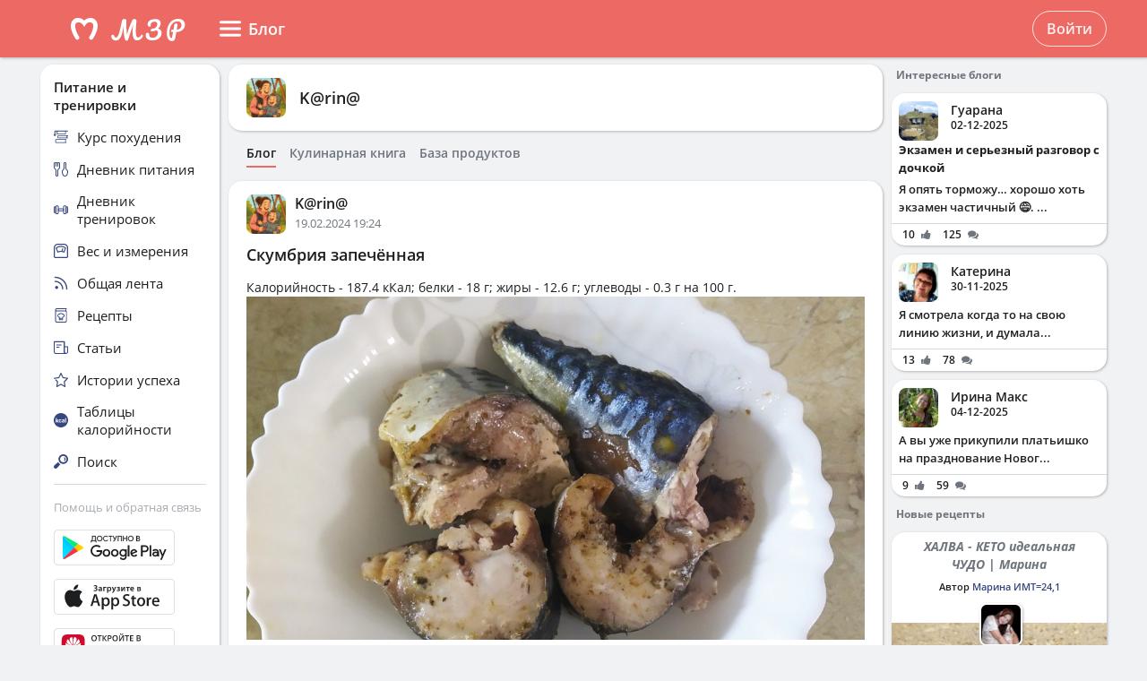

--- FILE ---
content_type: application/javascript
request_url: https://health-diet.ru/jsApp/v8.135.10/modules/LeftMenu/platform/ui/LinkToApps.js?
body_size: 17252
content:
!function(C){if("object"==typeof module&&"object"==typeof module.exports){var e=C(require,exports);void 0!==e&&(module.exports=e)}else"function"==typeof define&&define.amd&&define(["require","exports","react","../../../Utils/lib/platform"],C)}(function(C,e){"use strict";Object.defineProperty(e,"__esModule",{value:!0});var t=C("react"),l=C("../../../Utils/lib/platform"),r=function(C){var e=C.place;if((0,l.isCordova)())return null;var r,a,H,i="leftColumn"===e?"white":"black",n="leftColumn"===e?"#D7D9DD":"black",V="leftColumn"===e?"black":"white",o="leftColumn"===e?"#1C1E20":"white";return clientApp.config.androidVersion&&(r=t.createElement("a",{target:"_blank",href:clientApp.config.androidVersion.url,className:"uk-margin-top uk-flex-item-none",title:"Приложение для android",rel:"noreferrer"},t.createElement("svg",{width:"135",height:"40",viewBox:"0 0 135 40",fill:"none",xmlns:"http://www.w3.org/2000/svg"},t.createElement("path",{d:"M130 40H5C2.2 40 0 37.8 0 35V5C0 2.2 2.2 0 5 0H130C132.8 0 135 2.2 135 5V35C135 37.8 132.8 40 130 40Z",fill:i}),t.createElement("path",{d:"M130 0.8C132.3 0.8 134.2 2.7 134.2 5V35C134.2 37.3 132.3 39.2 130 39.2H5C2.7 39.2 0.8 37.3 0.8 35V5C0.8 2.7 2.7 0.8 5 0.8H130V0.8ZM130 0H5C2.2 0 0 2.3 0 5V35C0 37.8 2.2 40 5 40H130C132.8 40 135 37.8 135 35V5C135 2.3 132.8 0 130 0Z",fill:n}),t.createElement("path",{d:"M68.1 21.8C65.7 21.8 63.8 23.6 63.8 26.1C63.8 28.5 65.7 30.4 68.1 30.4C70.5 30.4 72.4 28.6 72.4 26.1C72.4 23.5 70.5 21.8 68.1 21.8ZM68.1 28.6C66.8 28.6 65.7 27.5 65.7 26C65.7 24.5 66.8 23.4 68.1 23.4C69.4 23.4 70.5 24.4 70.5 26C70.5 27.5 69.4 28.6 68.1 28.6ZM58.8 21.8C56.4 21.8 54.5 23.6 54.5 26.1C54.5 28.5 56.4 30.4 58.8 30.4C61.2 30.4 63.1 28.6 63.1 26.1C63.1 23.5 61.2 21.8 58.8 21.8ZM58.8 28.6C57.5 28.6 56.4 27.5 56.4 26C56.4 24.5 57.5 23.4 58.8 23.4C60.1 23.4 61.2 24.4 61.2 26C61.2 27.5 60.1 28.6 58.8 28.6ZM47.7 23.1V24.9H52C51.9 25.9 51.5 26.7 51 27.2C50.4 27.8 49.4 28.5 47.7 28.5C45 28.5 43 26.4 43 23.7C43 21 45.1 18.9 47.7 18.9C49.1 18.9 50.2 19.5 51 20.2L52.3 18.9C51.2 17.9 49.8 17.1 47.8 17.1C44.2 17.1 41.1 20.1 41.1 23.7C41.1 27.3 44.2 30.3 47.8 30.3C49.8 30.3 51.2 29.7 52.4 28.4C53.6 27.2 54 25.5 54 24.2C54 23.8 54 23.4 53.9 23.1H47.7V23.1ZM93.1 24.5C92.7 23.5 91.7 21.8 89.5 21.8C87.3 21.8 85.5 23.5 85.5 26.1C85.5 28.5 87.3 30.4 89.7 30.4C91.6 30.4 92.8 29.2 93.2 28.5L91.8 27.5C91.3 28.2 90.7 28.7 89.7 28.7C88.7 28.7 88.1 28.3 87.6 27.4L93.3 25L93.1 24.5ZM87.3 25.9C87.3 24.3 88.6 23.4 89.5 23.4C90.2 23.4 90.9 23.8 91.1 24.3L87.3 25.9ZM82.6 30H84.5V17.5H82.6V30ZM79.6 22.7C79.1 22.2 78.3 21.7 77.3 21.7C75.2 21.7 73.2 23.6 73.2 26C73.2 28.4 75.1 30.2 77.3 30.2C78.3 30.2 79.1 29.7 79.5 29.2H79.6V29.8C79.6 31.4 78.7 32.3 77.3 32.3C76.2 32.3 75.4 31.5 75.2 30.8L73.6 31.5C74.1 32.6 75.3 34 77.4 34C79.6 34 81.4 32.7 81.4 29.6V22H79.6V22.7V22.7ZM77.4 28.6C76.1 28.6 75 27.5 75 26C75 24.5 76.1 23.4 77.4 23.4C78.7 23.4 79.7 24.5 79.7 26C79.7 27.5 78.7 28.6 77.4 28.6ZM101.8 17.5H97.3V30H99.2V25.3H101.8C103.9 25.3 105.9 23.8 105.9 21.4C105.9 19 103.9 17.5 101.8 17.5ZM101.9 23.5H99.2V19.2H101.9C103.3 19.2 104.1 20.4 104.1 21.3C104 22.4 103.2 23.5 101.9 23.5ZM113.4 21.7C112 21.7 110.6 22.3 110.1 23.6L111.8 24.3C112.2 23.6 112.8 23.4 113.5 23.4C114.5 23.4 115.4 24 115.5 25V25.1C115.2 24.9 114.4 24.6 113.6 24.6C111.8 24.6 110 25.6 110 27.4C110 29.1 111.5 30.2 113.1 30.2C114.4 30.2 115 29.6 115.5 29H115.6V30H117.4V25.2C117.2 23 115.5 21.7 113.4 21.7ZM113.2 28.6C112.6 28.6 111.7 28.3 111.7 27.5C111.7 26.5 112.8 26.2 113.7 26.2C114.5 26.2 114.9 26.4 115.4 26.6C115.2 27.8 114.2 28.6 113.2 28.6ZM123.7 22L121.6 27.4H121.5L119.3 22H117.3L120.6 29.6L118.7 33.8H120.6L125.7 22H123.7V22ZM106.9 30H108.8V17.5H106.9V30Z",fill:o}),t.createElement("path",{d:"M10.4 7.5C10.1 7.8 10 8.3 10 8.9V31C10 31.6 10.2 32.1 10.5 32.4L10.6 32.5L23 20.1V20V19.9L10.4 7.5Z",fill:"url(#paint0_linear"+e+")"}),t.createElement("path",{d:"M27 24.3001L22.9 20.2001V20.0001V19.9L27 15.8L27.1 15.9L32 18.7001C33.4 19.5001 33.4 20.8001 32 21.6001L27 24.3001Z",fill:"url(#paint1_linear"+e+")"}),t.createElement("path",{d:"M27.1 24.2L22.9 20L10.4 32.5C10.9 33 11.6 33 12.5 32.6L27.1 24.2Z",fill:"url(#paint2_linear"+e+")"}),t.createElement("path",{d:"M27.1 15.8L12.5 7.50002C11.6 7.00002 10.9 7.10002 10.4 7.60002L22.9 20L27.1 15.8Z",fill:"url(#paint3_linear"+e+")"}),t.createElement("path",{opacity:"0.2",d:"M27 24.1L12.5 32.3C11.7 32.8 11 32.7 10.5 32.3L10.4 32.4L10.5 32.5C11 32.9 11.7 33 12.5 32.5L27 24.1Z",fill:V}),t.createElement("path",{opacity:"0.12",d:"M10.4 32.3C10.1 32 10 31.5 10 30.9V31C10 31.6 10.2 32.1 10.5 32.4V32.3H10.4Z",fill:V}),t.createElement("path",{opacity:"0.12",d:"M32 21.3L27 24.1L27.1 24.2L32 21.4C32.7 21 33 20.5 33 20C33 20.5 32.6 20.9 32 21.3Z",fill:V}),t.createElement("path",{opacity:"0.25",d:"M12.5 7.60003L32 18.7C32.6 19.1 33 19.5 33 20C33 19.5 32.7 19 32 18.6L12.5 7.50003C11.1 6.70003 10 7.30003 10 8.90003V9.00003C10 7.50003 11.1 6.80003 12.5 7.60003Z",fill:i}),t.createElement("path",{d:"M42.1 14.3H41.4V12.3H42C42.5 11.9 42.8 11.1 42.8 10V7H46.8V12.3H47.5V14.3H46.8V13H42.2V14.3H42.1ZM43.5 10C43.5 10.9 43.3 11.7 42.9 12.3H45.9V7.7H43.4V10H43.5Z",fill:o,stroke:o,strokeWidth:"0.2",strokeMiterlimit:"10"}),t.createElement("path",{d:"M53.4 12.2C52.8 12.8 52.1 13.1 51.2 13.1C50.3 13.1 49.6 12.8 49 12.2C48.4 11.6 48.1 10.9 48.1 9.99999C48.1 9.09999 48.4 8.39999 49 7.79999C49.6 7.19999 50.3 6.89999 51.2 6.89999C52.1 6.89999 52.8 7.19999 53.4 7.79999C54 8.39999 54.3 9.09999 54.3 9.99999C54.3 10.9 54 11.6 53.4 12.2ZM49.6 11.7C50 12.1 50.6 12.4 51.2 12.4C51.8 12.4 52.4 12.2 52.8 11.7C53.2 11.3 53.5 10.7 53.5 9.99999C53.5 9.29999 53.3 8.69999 52.8 8.29999C52.4 7.89999 51.8 7.59999 51.2 7.59999C50.6 7.59999 50 7.79999 49.6 8.29999C49.2 8.69999 48.9 9.29999 48.9 9.99999C48.9 10.7 49.1 11.3 49.6 11.7Z",fill:o,stroke:o,strokeWidth:"0.2",strokeMiterlimit:"10"}),t.createElement("path",{d:"M58.2 13.1C57.3 13.1 56.6 12.8 56 12.2C55.4 11.6 55.1 10.9 55.1 9.99999C55.1 9.09999 55.4 8.39999 56 7.79999C56.6 7.19999 57.3 6.89999 58.2 6.89999C59.1 6.89999 59.8 7.19999 60.4 7.89999L59.9 8.39999C59.5 7.89999 58.9 7.59999 58.2 7.59999C57.5 7.59999 57 7.79999 56.5 8.29999C56 8.69999 55.8 9.29999 55.8 9.99999C55.8 10.7 56 11.3 56.5 11.7C56.9 12.1 57.5 12.4 58.2 12.4C58.9 12.4 59.5 12.1 60 11.5L60.5 12C60.2 12.3 59.9 12.6 59.5 12.8C59.1 13 58.7 13.1 58.2 13.1Z",fill:o,stroke:o,strokeWidth:"0.2",strokeMiterlimit:"10"}),t.createElement("path",{d:"M63.7 13H62.9V7.7H61.2V7H65.3V7.7H63.6V13H63.7Z",fill:o,stroke:o,strokeWidth:"0.2",strokeMiterlimit:"10"}),t.createElement("path",{d:"M70.6 7L68.3 12.1C68 12.8 67.5 13.2 66.9 13.2C66.7 13.2 66.5 13.2 66.3 13.1L66.5 12.4C66.6 12.5 66.8 12.5 66.9 12.5C67.1 12.5 67.2 12.5 67.3 12.4C67.4 12.3 67.5 12.2 67.6 12L67.8 11.5L65.8 7.1H66.7L68.2 10.5L69.7 7H70.6Z",fill:o,stroke:o,strokeWidth:"0.2",strokeMiterlimit:"10"}),t.createElement("path",{d:"M71.5 13V7H75.8V13H75V7.7H72.2V13H71.5Z",fill:o,stroke:o,strokeWidth:"0.2",strokeMiterlimit:"10"}),t.createElement("path",{d:"M77.2 13V7H78V9.6H81V7H81.8V13H81V10.3H78V13H77.2Z",fill:o,stroke:o,strokeWidth:"0.2",strokeMiterlimit:"10"}),t.createElement("path",{d:"M88.1 12.2C87.5 12.8 86.8 13.1 85.9 13.1C85 13.1 84.3 12.8 83.7 12.2C83.1 11.6 82.8 10.9 82.8 9.99999C82.8 9.09999 83.1 8.39999 83.7 7.79999C84.3 7.19999 85 6.89999 85.9 6.89999C86.8 6.89999 87.5 7.19999 88.1 7.79999C88.7 8.39999 89 9.09999 89 9.99999C88.9 10.9 88.6 11.6 88.1 12.2ZM84.2 11.7C84.6 12.1 85.2 12.4 85.8 12.4C86.4 12.4 87 12.2 87.4 11.7C87.8 11.3 88.1 10.7 88.1 9.99999C88.1 9.29999 87.9 8.69999 87.4 8.29999C87 7.89999 86.4 7.59999 85.8 7.59999C85.2 7.59999 84.6 7.79999 84.2 8.29999C83.8 8.69999 83.5 9.29999 83.5 9.99999C83.5 10.7 83.8 11.3 84.2 11.7Z",fill:o,stroke:o,strokeWidth:"0.2",strokeMiterlimit:"10"}),t.createElement("path",{d:"M92.1 13V7H94.3C94.8 7 95.2 7.2 95.5 7.5C95.8 7.8 96 8.2 96 8.6C96 8.9 95.9 9.1 95.8 9.4C95.7 9.6 95.5 9.8 95.2 9.9C95.5 10 95.7 10.2 95.9 10.4C96.1 10.6 96.2 10.9 96.2 11.3C96.2 11.8 96 12.2 95.7 12.5C95.3 12.8 94.9 13 94.4 13H92.1ZM92.9 9.6H94.3C94.6 9.6 94.8 9.5 95 9.3C95.2 9.1 95.3 8.9 95.3 8.7C95.3 8.5 95.1 8.2 95 8C94.8 7.8 94.6 7.7 94.3 7.7H92.9V9.6V9.6ZM92.9 12.3H94.5C94.8 12.3 95 12.2 95.2 12C95.4 11.8 95.5 11.6 95.5 11.3C95.5 11.1 95.4 10.8 95.2 10.6C95 10.4 94.8 10.3 94.5 10.3H93V12.3H92.9Z",fill:o,stroke:o,strokeWidth:"0.2",strokeMiterlimit:"10"}),t.createElement("defs",null,t.createElement("linearGradient",{id:"paint0_linear"+e,x1:"21.7996",y1:"8.7098",x2:"5.0172",y2:"25.4922",gradientUnits:"userSpaceOnUse"},t.createElement("stop",{stopColor:"#00A0FF"}),t.createElement("stop",{offset:"0.00657445",stopColor:"#00A1FF"}),t.createElement("stop",{offset:"0.2601",stopColor:"#00BEFF"}),t.createElement("stop",{offset:"0.5122",stopColor:"#00D2FF"}),t.createElement("stop",{offset:"0.7604",stopColor:"#00DFFF"}),t.createElement("stop",{offset:"1",stopColor:"#00E3FF"})),t.createElement("linearGradient",{id:"paint1_linear"+e,x1:"33.8343",y1:"20.0015",x2:"9.63741",y2:"20.0015",gradientUnits:"userSpaceOnUse"},t.createElement("stop",{stopColor:"#FFE000"}),t.createElement("stop",{offset:"0.4087",stopColor:"#FFBD00"}),t.createElement("stop",{offset:"0.7754",stopColor:"#FFA500"}),t.createElement("stop",{offset:"1",stopColor:"#FF9C00"})),t.createElement("linearGradient",{id:"paint2_linear"+e,x1:"24.8269",y1:"22.2962",x2:"2.06861",y2:"45.0545",gradientUnits:"userSpaceOnUse"},t.createElement("stop",{stopColor:"#FF3A44"}),t.createElement("stop",{offset:"1",stopColor:"#C31162"})),t.createElement("linearGradient",{id:"paint3_linear"+e,x1:"7.2972",y1:"0.17632",x2:"17.4598",y2:"10.3388",gradientUnits:"userSpaceOnUse"},t.createElement("stop",{stopColor:"#32A071"}),t.createElement("stop",{offset:"0.0685",stopColor:"#2DA771"}),t.createElement("stop",{offset:"0.4762",stopColor:"#15CF74"}),t.createElement("stop",{offset:"0.8009",stopColor:"#06E775"}),t.createElement("stop",{offset:"1",stopColor:"#00F076"})))))),clientApp.config.iphoneVersion&&(a=t.createElement("a",{target:"_blank",className:"uk-margin-top uk-flex-item-none",href:clientApp.config.iphoneVersion.url,title:"Приложение для apple",rel:"noreferrer"},t.createElement("svg",{width:"135",height:"40",viewBox:"0 0 135 40",fill:"none",xmlns:"http://www.w3.org/2000/svg"},t.createElement("g",{clipPath:"url(#cliasasasap0)"},t.createElement("path",{fillRule:"evenodd",clipRule:"evenodd",d:"M130.633 0.00845337H4.36556C1.95581 0.00845337 0 2.01976 0 4.50237V35.5145C0 37.9954 1.95497 40.0084 4.36641 40.0084H130.634C133.045 40.0084 135 37.9954 135 35.5145V4.50237C135 2.01976 133.045 0.00845337 130.633 0.00845337V0.00845337Z",fill:i}),t.createElement("path",{fillRule:"evenodd",clipRule:"evenodd",d:"M130.633 0.808453H4.36556C2.4191 0.808453 0.8 2.43981 0.8 4.50237V35.5145C0.8 37.5756 2.41846 39.2084 4.36641 39.2084H130.634C132.582 39.2084 134.2 37.5756 134.2 35.5145V4.50237C134.2 2.43991 132.582 0.808453 130.633 0.808453ZM4.36556 0.00845337H130.633C133.045 0.00845337 135 2.01976 135 4.50237V35.5145C135 37.9954 133.045 40.0084 130.634 40.0084H4.36641C1.95497 40.0084 0 37.9954 0 35.5145V4.50237C0 2.01976 1.95581 0.00845337 4.36556 0.00845337Z",fill:n}),t.createElement("path",{fillRule:"evenodd",clipRule:"evenodd",d:"M25.8947 10.4348C27.5046 8.46297 27.1687 6.41519 27.1687 6.41519C27.1687 6.41519 24.9159 6.42532 23.2959 8.60388C21.8556 10.5394 22.2227 12.1957 22.2227 12.1957C22.2227 12.1957 24.176 12.54 25.893 10.434L25.8947 10.4348ZM28.9853 19.7414C28.9853 16.3664 31.6533 14.9767 31.6533 14.9767C31.6533 14.9767 30.2881 12.4623 26.8236 12.4623C24.8096 12.4623 23.263 13.6309 22.4294 13.6309C21.4591 13.6309 20.0104 12.5315 18.1431 12.5315C15.2693 12.5315 12.2065 15.1556 12.2065 20.1573C12.2065 25.2393 15.8245 31.5623 18.6899 31.5623C19.6889 31.5623 21.2245 30.5346 22.7703 30.5346C24.289 30.5346 25.4078 31.5252 26.8498 31.5252C29.9869 31.5252 32.3089 24.8596 32.3089 24.8596C32.3089 24.8596 28.987 23.5475 28.987 19.7414H28.9853Z",fill:o}),t.createElement("path",{fillRule:"evenodd",clipRule:"evenodd",d:"M44.5939 7.57285C45.0411 7.29441 45.6519 7.06238 46.4628 7.06238C47.7402 7.06238 48.5409 7.71713 48.5409 8.69082C48.5409 9.49913 47.9883 10.0678 47.2357 10.2518V10.2703C48.0845 10.3657 48.7713 10.9453 48.7713 11.8397C48.7713 13.2462 47.455 13.7677 46.2628 13.7677C45.6325 13.7677 44.966 13.6327 44.4403 13.3238L44.7187 12.4092C45.0326 12.5822 45.6528 12.8033 46.2147 12.8033C47.0542 12.8033 47.531 12.3983 47.531 11.7823C47.531 10.9538 46.71 10.742 46.0038 10.742H45.4992V9.85603H46.0055C46.748 9.85603 47.3217 9.45947 47.3217 8.87307C47.3217 8.34319 46.9108 8.0251 46.2628 8.0251C45.7675 8.0251 45.2419 8.2276 44.8807 8.42166L44.5939 7.572V7.57285ZM52.7715 13.6605L52.6956 13.1399H52.6669C52.38 13.5053 51.894 13.766 51.2932 13.766C50.3584 13.766 49.8336 13.0825 49.8336 12.3687C49.8336 11.1841 50.8747 10.5867 52.5909 10.5968V10.5192C52.5909 10.2113 52.4669 9.70078 51.6459 9.70078C51.1886 9.70078 50.7119 9.84422 50.3972 10.0467L50.1694 9.27638C50.5119 9.06291 51.1127 8.86125 51.8467 8.86125C53.3334 8.86125 53.7621 9.81469 53.7621 10.8356V12.5316C53.7621 12.9534 53.7823 13.3694 53.8296 13.658H52.7715V13.6597V13.6605ZM52.6196 11.368C51.7902 11.3486 50.9996 11.5317 50.9996 12.2455C50.9996 12.7062 51.2949 12.9188 51.6662 12.9188C52.1336 12.9188 52.4762 12.6109 52.5817 12.2734C52.6095 12.1873 52.6188 12.0911 52.6188 12.0143V11.3689L52.6196 11.368ZM58.4415 8.96925V9.90328H56.5447V13.6597H55.3719V8.96841H58.4415V8.96925ZM59.535 10.5293C59.535 9.91341 59.5164 9.41222 59.4979 8.9701H60.5273L60.5846 9.69235H60.604C60.9474 9.16247 61.49 8.86378 62.1962 8.86378C63.2644 8.86378 64.1503 9.78938 64.1503 11.2533C64.1503 12.9492 63.0923 13.7677 62.0342 13.7677C61.452 13.7677 60.9668 13.5171 60.7281 13.1408H60.7087V15.5674H59.5375V10.5285L59.535 10.5293ZM60.7078 11.6937C60.7078 11.8118 60.7179 11.9173 60.7466 12.0228C60.8605 12.5037 61.2807 12.8497 61.776 12.8497C62.5202 12.8497 62.9589 12.2253 62.9589 11.3005C62.9589 10.472 62.5582 9.79866 61.8055 9.79866C61.3204 9.79866 60.8715 10.153 60.7576 10.6745C60.7289 10.7698 60.7095 10.877 60.7095 10.9732V11.6946L60.7078 11.6937ZM66.0825 8.96925L66.9212 11.4836C67.0165 11.7722 67.1119 12.1283 67.1785 12.3974H67.2064C67.2823 12.1274 67.3684 11.7815 67.4544 11.4727L68.1784 8.96841H69.4372L68.2729 12.1662C67.635 13.9195 67.2055 14.7 66.6529 15.1818C66.1956 15.5952 65.7188 15.7496 65.4235 15.7893L65.1561 14.7852C65.3569 14.738 65.6049 14.6317 65.8429 14.4587C66.0623 14.3153 66.3204 14.0351 66.4824 13.7179C66.5297 13.631 66.5584 13.5635 66.5584 13.5053C66.5584 13.458 66.5499 13.3905 66.4909 13.2749L64.7949 8.96925H66.0808H66.0825ZM70.9805 10.8668H71.5424C72.1837 10.8668 72.5549 10.607 72.5549 10.2703C72.5549 9.93282 72.2402 9.70163 71.7162 9.70163C71.3247 9.70163 70.8953 9.83663 70.5713 10.0391L70.3223 9.33544C70.8269 9.01735 71.4572 8.87307 72.0579 8.87307C72.8401 8.87307 73.7935 9.18103 73.7935 10.1151C73.7935 10.7226 73.2586 11.0601 72.7726 11.1757V11.1959C73.3919 11.2634 74.0028 11.6389 74.0028 12.3316C74.0028 13.42 72.7912 13.7575 71.8377 13.7575C71.2268 13.7575 70.6177 13.604 70.1587 13.334L70.427 12.583C70.751 12.756 71.2471 12.9003 71.7137 12.9003C72.3617 12.9003 72.7144 12.6303 72.7144 12.2641C72.7144 11.773 72.2098 11.6186 71.5525 11.6186H70.9805V10.8677V10.8668ZM76.4412 8.96925V10.6551C76.4412 11.3959 76.4125 11.8979 76.3737 12.5518H76.4016C76.6496 12.0034 76.7931 11.6574 77.031 11.1655L78.1751 8.9701H79.5968V13.6613H78.4806V11.9848C78.4806 11.2339 78.5093 10.8879 78.5565 10.002H78.5185C78.2907 10.5589 78.1372 10.8964 77.9077 11.3495C77.5448 12.0439 77.1263 12.8902 76.7264 13.6613H75.3241V8.9701H76.4404L76.4412 8.96925ZM84.6281 8.96925V9.88472H83.2359V13.6605H82.0614V9.88472H80.6693V8.96925H84.6264H84.6281ZM86.4084 11.6482C86.4363 12.4944 87.0944 12.8615 87.8369 12.8615C88.3811 12.8615 88.7718 12.7838 89.1253 12.6488L89.2958 13.4673C88.895 13.631 88.3423 13.7558 87.6758 13.7558C86.1688 13.7558 85.282 12.8227 85.282 11.3866C85.282 10.0872 86.0642 8.86378 87.5517 8.86378C89.0578 8.86378 89.5531 10.1142 89.5531 11.1453C89.5531 11.3672 89.5345 11.5418 89.516 11.6465H86.4076L86.4084 11.6482ZM88.4478 10.8188C88.4562 10.3851 88.2664 9.67125 87.4842 9.67125C86.7603 9.67125 86.4548 10.3378 86.4076 10.8188H88.4469H88.4478ZM93.22 9.02663C93.5634 8.96925 94.268 8.91103 94.9075 8.91103C95.6897 8.91103 97.1013 9.01735 97.1013 10.0957C97.1013 10.693 96.6431 11.0305 96.1479 11.1368V11.1563C96.8338 11.2617 97.3097 11.6456 97.3097 12.3021C97.3097 13.593 95.6332 13.7179 94.6983 13.7179C94.1161 13.7179 93.4959 13.6799 93.22 13.6504V9.02663ZM94.354 12.9475C94.5447 12.9678 94.6873 12.9762 94.9253 12.9762C95.4593 12.9762 96.1082 12.8328 96.1082 12.2827C96.1082 11.7528 95.5935 11.5798 94.8594 11.5798H94.3532V12.9467L94.354 12.9475ZM94.3642 10.8668H94.8493C95.4501 10.8668 95.9462 10.6939 95.9462 10.2509C95.9462 9.87544 95.6213 9.6721 94.9253 9.6721C94.6974 9.6721 94.5456 9.6915 94.3633 9.71007V10.866L94.3642 10.8668Z",fill:o}),t.createElement("path",{fillRule:"evenodd",clipRule:"evenodd",d:"M51.8316 30.2993H49.642L48.4422 26.4543H44.2716L43.1283 30.2993H40.9953L45.1271 17.2085H47.6803L51.8316 30.2993V30.2993ZM48.0803 24.8402L46.9952 21.423C46.8813 21.0737 46.6661 20.2519 46.348 18.9567H46.3101C46.1835 19.5136 45.981 20.3363 45.7009 21.423L44.6344 24.8402H48.0803V24.8402ZM62.4594 25.4637C62.4594 27.0694 62.0342 28.3375 61.1837 29.269C60.4209 30.0985 59.4759 30.5127 58.3453 30.5127C57.1261 30.5127 56.2511 30.0655 55.7179 29.1729H55.6791V34.1451H53.622V23.9669C53.622 22.9578 53.5967 21.9225 53.5461 20.8602H55.3542L55.469 22.3562H55.5086C56.1946 21.2298 57.2349 20.667 58.6322 20.667C59.7232 20.667 60.6344 21.1058 61.3634 21.9866C62.0949 22.8692 62.4603 24.0285 62.4603 25.4646L62.4594 25.4637ZM60.3644 25.5397C60.3644 24.6217 60.1619 23.8648 59.7552 23.2683C59.3114 22.6464 58.714 22.3359 57.9665 22.3359C57.4577 22.3359 56.9962 22.5089 56.5853 22.8506C56.1718 23.1949 55.9018 23.6438 55.7752 24.2006C55.7128 24.4622 55.6807 24.6731 55.6807 24.8419V26.4146C55.6807 27.1023 55.8883 27.6819 56.3009 28.1544C56.7143 28.6269 57.2501 28.8632 57.9099 28.8632C58.6845 28.8632 59.2869 28.5595 59.7189 27.952C60.1492 27.3419 60.3661 26.5387 60.3661 25.5414L60.3644 25.5397ZM73.105 25.4637C73.105 27.0694 72.6798 28.3375 71.8284 29.269C71.0674 30.0985 70.1207 30.5127 68.9917 30.5127C67.7725 30.5127 66.8967 30.0655 66.3643 29.1729H66.3255V34.1451H64.2684V23.9669C64.2684 22.9578 64.2431 21.9225 64.1925 20.8602H66.0007L66.1154 22.3562H66.1534C66.8385 21.2298 67.8788 20.667 69.2769 20.667C70.3679 20.667 71.2792 21.1058 72.0107 21.9866C72.7388 22.8692 73.1042 24.0285 73.1042 25.4646L73.105 25.4637ZM71.0108 25.5397C71.0108 24.6217 70.8083 23.8648 70.4008 23.2683C69.9562 22.6464 69.3613 22.3359 68.6121 22.3359C68.1033 22.3359 67.6434 22.5089 67.23 22.8506C66.8166 23.1949 66.5466 23.6438 66.42 24.2006C66.3584 24.4622 66.3255 24.6731 66.3255 24.8419V26.4146C66.3255 27.1023 66.5314 27.6819 66.9414 28.1544C67.3549 28.6269 67.8915 28.8632 68.553 28.8632C69.3292 28.8632 69.9308 28.5595 70.362 27.952C70.794 27.3419 71.0117 26.5387 71.0117 25.5414L71.0108 25.5397ZM85.0078 26.6289C85.0078 27.7427 84.6281 28.648 83.8687 29.3475C83.0317 30.112 81.8674 30.495 80.3714 30.495C78.9893 30.495 77.8823 30.2225 77.0445 29.6783L77.5212 27.93C78.424 28.4869 79.4146 28.7653 80.4937 28.7653C81.2683 28.7653 81.8707 28.5864 82.3044 28.2304C82.7347 27.8743 82.9507 27.3951 82.9507 26.8002C82.9507 26.2687 82.7736 25.8215 82.4175 25.4587C82.0631 25.0959 81.4725 24.7584 80.6456 24.4462C78.3987 23.5906 77.2765 22.3385 77.2765 20.6915C77.2765 19.6157 77.6697 18.7323 78.4578 18.0463C79.2425 17.3587 80.2904 17.0153 81.5999 17.0153C82.7693 17.0153 83.7397 17.2228 84.5134 17.6371L83.9987 19.3465C83.2764 18.9458 82.458 18.7441 81.5434 18.7441C80.8194 18.7441 80.255 18.9264 79.8491 19.2883C79.5066 19.6123 79.3344 20.0055 79.3344 20.4738C79.3344 20.991 79.5302 21.4188 79.9234 21.7563C80.2668 22.0659 80.8886 22.4026 81.7914 22.7654C82.8951 23.2185 83.7067 23.7492 84.2282 24.3567C84.7496 24.9642 85.0087 25.7219 85.0087 26.6264L85.0078 26.6289ZM91.8084 22.4338H89.5413V27.0171C89.5413 28.1831 89.9404 28.7653 90.7394 28.7653C91.1081 28.7653 91.4127 28.7316 91.654 28.6675L91.7114 30.2605C91.3064 30.4149 90.7732 30.4925 90.1117 30.4925C89.2991 30.4925 88.6638 30.2394 88.2065 29.7356C87.7508 29.2294 87.5205 28.3823 87.5205 27.1909V22.4313H86.1688V20.8585H87.5188V19.1289L89.5396 18.5079V20.8585H91.8067V22.4338H91.8084ZM102.035 25.5025C102.035 26.9538 101.628 28.1435 100.815 29.0758C99.9633 30.0352 98.8326 30.5136 97.4236 30.5136C96.0668 30.5136 94.9852 30.0529 94.1785 29.134C93.3711 28.2144 92.9677 27.0559 92.9677 25.6578C92.9677 24.1956 93.3829 22.9974 94.2148 22.0659C95.0459 21.1336 96.1672 20.6679 97.5755 20.6679C98.9339 20.6679 100.027 21.1277 100.852 22.0474C101.64 22.9392 102.033 24.0909 102.033 25.5025H102.035ZM99.9017 25.57C99.9017 24.701 99.7194 23.9534 99.3499 23.3299C98.9196 22.5764 98.3019 22.2009 97.5037 22.2009C96.6769 22.2009 96.0491 22.5781 95.618 23.3299C95.2484 23.9543 95.0662 24.7119 95.0662 25.608C95.0662 26.4788 95.2501 27.2255 95.6188 27.8473C96.0635 28.6 96.6853 28.9754 97.486 28.9754C98.2707 28.9754 98.8867 28.5924 99.3322 27.8262C99.7118 27.1934 99.9025 26.4383 99.9025 25.5692L99.9017 25.57ZM108.72 22.7047C108.517 22.6667 108.3 22.6456 108.072 22.6456C107.349 22.6456 106.789 22.924 106.395 23.4826C106.053 23.9737 105.88 24.5964 105.88 25.3473V30.2984H103.825L103.845 23.8319C103.845 22.7435 103.819 21.7529 103.767 20.8602H105.558L105.634 22.6659H105.691C105.908 22.0449 106.251 21.5462 106.72 21.1707C107.176 20.8332 107.672 20.6645 108.205 20.6645C108.396 20.6645 108.568 20.6788 108.72 20.7033V22.7047V22.7047ZM117.917 25.1338C117.917 25.5093 117.891 25.8257 117.841 26.0847H111.671C111.696 27.0171 111.994 27.73 112.567 28.2228C113.088 28.6615 113.759 28.8826 114.584 28.8826C115.498 28.8826 116.332 28.7333 117.081 28.4354L117.402 29.8917C116.527 30.2815 115.493 30.4756 114.3 30.4756C112.866 30.4756 111.739 30.0453 110.919 29.1847C110.1 28.324 109.691 27.1681 109.691 25.7169C109.691 24.2943 110.071 23.108 110.834 22.163C111.633 21.1539 112.712 20.6493 114.071 20.6493C115.404 20.6493 116.415 21.1539 117.1 22.163C117.645 22.9645 117.918 23.9559 117.918 25.133L117.917 25.1338ZM115.956 24.5896C115.968 23.9678 115.834 23.4311 115.556 22.978C115.2 22.3933 114.653 22.1031 113.916 22.1031C113.245 22.1031 112.697 22.3874 112.279 22.9578C111.937 23.4117 111.734 23.9551 111.67 24.5888H115.955V24.5904L115.956 24.5896Z",fill:o})),t.createElement("defs",null,t.createElement("clipPath",{id:"cliasasasap0"},t.createElement("rect",{width:"135",height:"40",fill:i})))))),clientApp.config.huaweiVersion&&(H=t.createElement("a",{target:"_blank",className:"uk-margin-top uk-flex-item-none",href:clientApp.config.huaweiVersion.url,title:"Приложение для huawei",rel:"noreferrer"},t.createElement("svg",{width:"135",height:"40",viewBox:"0 0 135 40",fill:"none",xmlns:"http://www.w3.org/2000/svg"},t.createElement("path",{d:"M130 40H5C2.2 40 0 37.8 0 35V5C0 2.2 2.2 0 5 0H130C132.8 0 135 2.2 135 5V35C135 37.8 132.8 40 130 40Z",fill:i}),t.createElement("path",{d:"M130 0.8C132.3 0.8 134.2 2.7 134.2 5V35C134.2 37.3 132.3 39.2 130 39.2H5C2.7 39.2 0.8 37.3 0.8 35V5C0.8 2.7 2.7 0.8 5 0.8H130ZM130 0H5C2.2 0 0 2.3 0 5V35C0 37.8 2.2 40 5 40H130C132.8 40 135 37.8 135 35V5C135 2.3 132.8 0 130 0Z",fill:n}),t.createElement("path",{d:"M48.0117 11.2559C48.0117 11.751 47.9487 12.2021 47.8228 12.6094C47.6997 13.0137 47.5137 13.3623 47.2646 13.6553C47.0156 13.9453 46.7036 14.1694 46.3286 14.3276C45.9536 14.4858 45.5142 14.5649 45.0103 14.5649C44.4976 14.5649 44.0522 14.4858 43.6743 14.3276C43.2993 14.1694 42.9873 13.9438 42.7383 13.6509C42.4922 13.3579 42.3076 13.0078 42.1846 12.6006C42.0615 12.1934 42 11.7422 42 11.2471C42 10.585 42.1084 10.0078 42.3252 9.51562C42.5449 9.02051 42.8774 8.63672 43.3228 8.36426C43.771 8.08887 44.3364 7.95117 45.019 7.95117C45.687 7.95117 46.2422 8.0874 46.6846 8.35986C47.127 8.63232 47.458 9.01611 47.6777 9.51123C47.9004 10.0034 48.0117 10.585 48.0117 11.2559ZM43.1074 11.2559C43.1074 11.751 43.1748 12.1802 43.3096 12.5435C43.4443 12.9038 43.6509 13.1821 43.9292 13.3784C44.2104 13.5718 44.5708 13.6685 45.0103 13.6685C45.4526 13.6685 45.813 13.5718 46.0913 13.3784C46.3696 13.1821 46.5747 12.9038 46.7065 12.5435C46.8384 12.1802 46.9043 11.751 46.9043 11.2559C46.9043 10.5029 46.7534 9.91406 46.4517 9.48926C46.1528 9.06152 45.6753 8.84766 45.019 8.84766C44.5796 8.84766 44.2178 8.94434 43.9336 9.1377C43.6523 9.33105 43.4443 9.60791 43.3096 9.96826C43.1748 10.3257 43.1074 10.7549 43.1074 11.2559Z",fill:o}),t.createElement("path",{d:"M51.6196 14.4771H50.5605V8.94873H48.6797V8.05225H53.4961V8.94873H51.6196V14.4771Z",fill:o}),t.createElement("path",{d:"M59.4023 14.4771H58.1763L55.5352 11.2163V14.4771H54.4805V8.05225H55.5352V11.1636L58.1279 8.05225H59.2793L56.6865 11.1548L59.4023 14.4771Z",fill:o}),t.createElement("path",{d:"M62.1226 8.05225C62.9517 8.05225 63.5566 8.22217 63.9375 8.56201C64.3184 8.90186 64.5088 9.37793 64.5088 9.99023C64.5088 10.2686 64.4648 10.5337 64.377 10.7856C64.292 11.0347 64.1514 11.2559 63.9551 11.4492C63.7588 11.6396 63.4995 11.7905 63.1772 11.9019C62.8579 12.0132 62.4639 12.0688 61.9951 12.0688H61.3096V14.4771H60.2549V8.05225H62.1226ZM62.0522 8.92676H61.3096V11.1899H61.8853C62.2163 11.1899 62.4976 11.1519 62.729 11.0757C62.9604 10.9966 63.1362 10.8721 63.2563 10.7021C63.3765 10.5322 63.4365 10.3081 63.4365 10.0298C63.4365 9.65771 63.3237 9.38086 63.0981 9.19922C62.8755 9.01758 62.5269 8.92676 62.0522 8.92676Z",fill:o}),t.createElement("path",{d:"M71.4961 11.2559C71.4961 11.751 71.4331 12.2021 71.3071 12.6094C71.1841 13.0137 70.998 13.3623 70.749 13.6553C70.5 13.9453 70.188 14.1694 69.813 14.3276C69.438 14.4858 68.9985 14.5649 68.4946 14.5649C67.9819 14.5649 67.5366 14.4858 67.1587 14.3276C66.7837 14.1694 66.4717 13.9438 66.2227 13.6509C65.9766 13.3579 65.792 13.0078 65.6689 12.6006C65.5459 12.1934 65.4844 11.7422 65.4844 11.2471C65.4844 10.585 65.5928 10.0078 65.8096 9.51562C66.0293 9.02051 66.3618 8.63672 66.8071 8.36426C67.2554 8.08887 67.8208 7.95117 68.5034 7.95117C69.1714 7.95117 69.7266 8.0874 70.1689 8.35986C70.6113 8.63232 70.9424 9.01611 71.1621 9.51123C71.3848 10.0034 71.4961 10.585 71.4961 11.2559ZM66.5918 11.2559C66.5918 11.751 66.6592 12.1802 66.7939 12.5435C66.9287 12.9038 67.1353 13.1821 67.4136 13.3784C67.6948 13.5718 68.0552 13.6685 68.4946 13.6685C68.937 13.6685 69.2974 13.5718 69.5757 13.3784C69.854 13.1821 70.0591 12.9038 70.1909 12.5435C70.3228 12.1802 70.3887 11.751 70.3887 11.2559C70.3887 10.5029 70.2378 9.91406 69.936 9.48926C69.6372 9.06152 69.1597 8.84766 68.5034 8.84766C68.064 8.84766 67.7021 8.94434 67.418 9.1377C67.1367 9.33105 66.9287 9.60791 66.7939 9.96826C66.6592 10.3257 66.5918 10.7549 66.5918 11.2559Z",fill:o}),t.createElement("path",{d:"M72.8804 8.05225H73.8428V11.458C73.8428 11.6045 73.8413 11.7656 73.8384 11.9414C73.8354 12.1172 73.8296 12.2886 73.8208 12.4556C73.8149 12.6226 73.8091 12.772 73.8032 12.9038C73.7974 13.0327 73.7915 13.1265 73.7856 13.1851H73.8164L77.0859 8.05225H78.312V14.4771H77.3584V11.0977C77.3584 10.9395 77.3613 10.7681 77.3672 10.5835C77.373 10.3989 77.3804 10.2202 77.3892 10.0474C77.3979 9.87451 77.4067 9.72217 77.4155 9.59033C77.4243 9.4585 77.4302 9.36475 77.4331 9.30908H77.3936L74.1152 14.4771H72.8804V8.05225ZM77.6133 6C77.584 6.30176 77.502 6.5625 77.3672 6.78223C77.2354 6.99902 77.0347 7.16602 76.7651 7.2832C76.4956 7.40039 76.1411 7.45898 75.7017 7.45898C75.2476 7.45898 74.8887 7.40332 74.625 7.29199C74.3613 7.17773 74.1709 7.01221 74.0537 6.79541C73.9365 6.57568 73.8662 6.31055 73.8428 6H74.7832C74.8125 6.3252 74.8975 6.54492 75.0381 6.65918C75.1787 6.77051 75.4058 6.82617 75.7192 6.82617C75.9888 6.82617 76.2041 6.76611 76.3652 6.646C76.5293 6.52588 76.6274 6.31055 76.6597 6H77.6133Z",fill:o}),t.createElement("path",{d:"M82.2319 14.4771H81.1729V8.94873H79.292V8.05225H84.1084V8.94873H82.2319V14.4771Z",fill:o}),t.createElement("path",{d:"M88.7314 14.4771H85.0928V8.05225H88.7314V8.93994H86.1475V10.6846H88.5688V11.5679H86.1475V13.585H88.7314V14.4771Z",fill:o}),t.createElement("path",{d:"M92.458 8.05225H94.3696C95.1987 8.05225 95.8242 8.17236 96.2461 8.4126C96.668 8.65283 96.8789 9.06738 96.8789 9.65625C96.8789 9.90234 96.835 10.125 96.7471 10.3242C96.6621 10.5205 96.5376 10.6831 96.3735 10.812C96.2095 10.938 96.0073 11.0229 95.7671 11.0669V11.1108C96.0161 11.1548 96.2373 11.2324 96.4307 11.3438C96.627 11.4551 96.7808 11.6147 96.8921 11.8228C97.0063 12.0308 97.0635 12.3003 97.0635 12.6313C97.0635 13.0239 96.9697 13.3579 96.7822 13.6333C96.5977 13.9087 96.3325 14.1182 95.9868 14.2617C95.644 14.4053 95.2368 14.4771 94.7651 14.4771H92.458V8.05225ZM93.5127 10.7021H94.5234C95.001 10.7021 95.332 10.6245 95.5166 10.4692C95.7012 10.314 95.7935 10.0869 95.7935 9.78809C95.7935 9.4834 95.6836 9.26367 95.4639 9.12891C95.2471 8.99414 94.9014 8.92676 94.4268 8.92676H93.5127V10.7021ZM93.5127 11.5547V13.5938H94.6245C95.1167 13.5938 95.4624 13.4985 95.6616 13.3081C95.8608 13.1177 95.9604 12.8599 95.9604 12.5347C95.9604 12.3354 95.915 12.1626 95.8242 12.0161C95.7363 11.8696 95.5913 11.7568 95.3892 11.6777C95.187 11.5957 94.9146 11.5547 94.5718 11.5547H93.5127Z",fill:o}),t.createElement("path",{d:"M50.5781 31.1562L49.4609 27.9844H45.0938L43.9766 31.1562H42L46.25 19.6875H48.3281L52.5703 31.1562H50.5781ZM48.9766 26.375L47.8906 23.25C47.849 23.1146 47.7891 22.9245 47.7109 22.6797C47.6328 22.4297 47.5547 22.1771 47.4766 21.9219C47.3984 21.6615 47.3333 21.4427 47.2812 21.2656C47.2292 21.4792 47.1641 21.7188 47.0859 21.9844C47.013 22.2448 46.9401 22.4896 46.8672 22.7188C46.7995 22.9479 46.7474 23.125 46.7109 23.25L45.6172 26.375H48.9766Z",fill:o}),t.createElement("path",{d:"M58.3281 22.3438C59.3542 22.3438 60.1771 22.7188 60.7969 23.4688C61.4219 24.2188 61.7344 25.3333 61.7344 26.8125C61.7344 27.7917 61.5885 28.6172 61.2969 29.2891C61.0104 29.9557 60.6068 30.4609 60.0859 30.8047C59.5703 31.1432 58.9688 31.3125 58.2812 31.3125C57.8438 31.3125 57.4635 31.2552 57.1406 31.1406C56.8177 31.026 56.5417 30.8776 56.3125 30.6953C56.0833 30.5078 55.8906 30.3047 55.7344 30.0859H55.625C55.651 30.2943 55.6745 30.526 55.6953 30.7812C55.7214 31.0312 55.7344 31.2604 55.7344 31.4688V34.9922H53.8906V22.5078H55.3906L55.6484 23.7031H55.7344C55.8958 23.4583 56.0911 23.2318 56.3203 23.0234C56.5547 22.8151 56.8359 22.651 57.1641 22.5312C57.4974 22.4062 57.8854 22.3438 58.3281 22.3438ZM57.8359 23.8438C57.3307 23.8438 56.9245 23.9453 56.6172 24.1484C56.3151 24.3464 56.0938 24.6458 55.9531 25.0469C55.8177 25.4479 55.7448 25.9505 55.7344 26.5547V26.8125C55.7344 27.4531 55.7995 27.9974 55.9297 28.4453C56.0651 28.888 56.2865 29.2266 56.5938 29.4609C56.9062 29.6901 57.3281 29.8047 57.8594 29.8047C58.3073 29.8047 58.6771 29.6823 58.9688 29.4375C59.2656 29.1927 59.487 28.8438 59.6328 28.3906C59.7786 27.9375 59.8516 27.4036 59.8516 26.7891C59.8516 25.8568 59.6849 25.1328 59.3516 24.6172C59.0234 24.1016 58.5182 23.8438 57.8359 23.8438Z",fill:o}),t.createElement("path",{d:"M68.2969 22.3438C69.3229 22.3438 70.1458 22.7188 70.7656 23.4688C71.3906 24.2188 71.7031 25.3333 71.7031 26.8125C71.7031 27.7917 71.5573 28.6172 71.2656 29.2891C70.9792 29.9557 70.5755 30.4609 70.0547 30.8047C69.5391 31.1432 68.9375 31.3125 68.25 31.3125C67.8125 31.3125 67.4323 31.2552 67.1094 31.1406C66.7865 31.026 66.5104 30.8776 66.2812 30.6953C66.0521 30.5078 65.8594 30.3047 65.7031 30.0859H65.5938C65.6198 30.2943 65.6432 30.526 65.6641 30.7812C65.6901 31.0312 65.7031 31.2604 65.7031 31.4688V34.9922H63.8594V22.5078H65.3594L65.6172 23.7031H65.7031C65.8646 23.4583 66.0599 23.2318 66.2891 23.0234C66.5234 22.8151 66.8047 22.651 67.1328 22.5312C67.4661 22.4062 67.8542 22.3438 68.2969 22.3438ZM67.8047 23.8438C67.2995 23.8438 66.8932 23.9453 66.5859 24.1484C66.2839 24.3464 66.0625 24.6458 65.9219 25.0469C65.7865 25.4479 65.7135 25.9505 65.7031 26.5547V26.8125C65.7031 27.4531 65.7682 27.9974 65.8984 28.4453C66.0339 28.888 66.2552 29.2266 66.5625 29.4609C66.875 29.6901 67.2969 29.8047 67.8281 29.8047C68.276 29.8047 68.6458 29.6823 68.9375 29.4375C69.2344 29.1927 69.4557 28.8438 69.6016 28.3906C69.7474 27.9375 69.8203 27.4036 69.8203 26.7891C69.8203 25.8568 69.6536 25.1328 69.3203 24.6172C68.9922 24.1016 68.487 23.8438 67.8047 23.8438Z",fill:o}),t.createElement("path",{d:"M78.625 24.9531H82.8906V30.6875C82.2917 30.8854 81.6719 31.0391 81.0312 31.1484C80.3906 31.2578 79.6719 31.3125 78.875 31.3125C77.7135 31.3125 76.7292 31.0833 75.9219 30.625C75.1198 30.1615 74.5104 29.4922 74.0938 28.6172C73.6771 27.737 73.4688 26.6771 73.4688 25.4375C73.4688 24.2448 73.7005 23.2109 74.1641 22.3359C74.6276 21.4557 75.3021 20.776 76.1875 20.2969C77.0729 19.8125 78.1458 19.5703 79.4062 19.5703C80.026 19.5703 80.625 19.6328 81.2031 19.7578C81.7865 19.8776 82.3203 20.0443 82.8047 20.2578L82.1484 21.8047C81.763 21.6224 81.3307 21.4688 80.8516 21.3438C80.3724 21.2188 79.875 21.1562 79.3594 21.1562C78.5417 21.1562 77.8359 21.3333 77.2422 21.6875C76.6536 22.0417 76.2005 22.5417 75.8828 23.1875C75.5651 23.8281 75.4062 24.5859 75.4062 25.4609C75.4062 26.3099 75.5339 27.0547 75.7891 27.6953C76.0443 28.3359 76.4427 28.8359 76.9844 29.1953C77.5312 29.5495 78.237 29.7266 79.1016 29.7266C79.5339 29.7266 79.901 29.7031 80.2031 29.6562C80.5052 29.6094 80.7839 29.5573 81.0391 29.5V26.5547H78.625V24.9531Z",fill:o}),t.createElement("path",{d:"M88.8281 22.3438C89.9219 22.3438 90.7474 22.5859 91.3047 23.0703C91.8672 23.5547 92.1484 24.3099 92.1484 25.3359V31.1562H90.8438L90.4922 29.9297H90.4297C90.1849 30.2422 89.9323 30.5 89.6719 30.7031C89.4115 30.9062 89.1094 31.0573 88.7656 31.1562C88.4271 31.2604 88.013 31.3125 87.5234 31.3125C87.0078 31.3125 86.5469 31.2188 86.1406 31.0312C85.7344 30.8385 85.4141 30.5469 85.1797 30.1562C84.9453 29.7656 84.8281 29.2708 84.8281 28.6719C84.8281 27.7812 85.1589 27.112 85.8203 26.6641C86.487 26.2161 87.4922 25.9688 88.8359 25.9219L90.3359 25.8672V25.4141C90.3359 24.8151 90.1953 24.388 89.9141 24.1328C89.638 23.8776 89.2474 23.75 88.7422 23.75C88.3099 23.75 87.8906 23.8125 87.4844 23.9375C87.0781 24.0625 86.6823 24.2161 86.2969 24.3984L85.7031 23.1016C86.125 22.8776 86.6042 22.6953 87.1406 22.5547C87.6823 22.4141 88.2448 22.3438 88.8281 22.3438ZM90.3281 27.0234L89.2109 27.0625C88.2943 27.0938 87.651 27.25 87.2812 27.5312C86.9115 27.8125 86.7266 28.1979 86.7266 28.6875C86.7266 29.1146 86.8542 29.4271 87.1094 29.625C87.3646 29.8177 87.7005 29.9141 88.1172 29.9141C88.7526 29.9141 89.2786 29.7344 89.6953 29.375C90.1172 29.0104 90.3281 28.4766 90.3281 27.7734V27.0234Z",fill:o}),t.createElement("path",{d:"M96.5625 31.1562H94.7188V19H96.5625V31.1562Z",fill:o}),t.createElement("path",{d:"M101.031 31.1562H99.1875V19H101.031V31.1562Z",fill:o}),t.createElement("path",{d:"M107.102 22.3438C107.872 22.3438 108.534 22.5026 109.086 22.8203C109.638 23.138 110.062 23.5885 110.359 24.1719C110.656 24.7552 110.805 25.4531 110.805 26.2656V27.25H105.031C105.052 28.0885 105.276 28.7344 105.703 29.1875C106.135 29.6406 106.74 29.8672 107.516 29.8672C108.068 29.8672 108.562 29.8151 109 29.7109C109.443 29.6016 109.898 29.4427 110.367 29.2344V30.7266C109.935 30.9297 109.495 31.0781 109.047 31.1719C108.599 31.2656 108.062 31.3125 107.438 31.3125C106.589 31.3125 105.841 31.1484 105.195 30.8203C104.555 30.487 104.052 29.9922 103.688 29.3359C103.328 28.6797 103.148 27.8646 103.148 26.8906C103.148 25.9219 103.312 25.099 103.641 24.4219C103.969 23.7448 104.43 23.2292 105.023 22.875C105.617 22.5208 106.31 22.3438 107.102 22.3438ZM107.102 23.7266C106.523 23.7266 106.055 23.9141 105.695 24.2891C105.341 24.6641 105.133 25.2135 105.07 25.9375H109.008C109.003 25.5052 108.93 25.1224 108.789 24.7891C108.654 24.4557 108.445 24.1953 108.164 24.0078C107.888 23.8203 107.534 23.7266 107.102 23.7266Z",fill:o}),t.createElement("path",{d:"M117.258 22.3438C117.404 22.3438 117.562 22.3516 117.734 22.3672C117.906 22.3828 118.055 22.4036 118.18 22.4297L118.008 24.1484C117.898 24.1172 117.763 24.0938 117.602 24.0781C117.445 24.0625 117.305 24.0547 117.18 24.0547C116.852 24.0547 116.539 24.1094 116.242 24.2188C115.945 24.3229 115.682 24.4844 115.453 24.7031C115.224 24.9167 115.044 25.1849 114.914 25.5078C114.784 25.8307 114.719 26.2057 114.719 26.6328V31.1562H112.875V22.5078H114.312L114.562 24.0312H114.648C114.82 23.724 115.034 23.4427 115.289 23.1875C115.544 22.9323 115.836 22.7292 116.164 22.5781C116.497 22.4219 116.862 22.3438 117.258 22.3438Z",fill:o}),t.createElement("path",{d:"M118.477 22.5078H120.477L122.25 27.4453C122.328 27.6693 122.398 27.8906 122.461 28.1094C122.529 28.3229 122.586 28.5339 122.633 28.7422C122.685 28.9505 122.727 29.1589 122.758 29.3672H122.805C122.857 29.0964 122.93 28.7943 123.023 28.4609C123.122 28.1224 123.232 27.7839 123.352 27.4453L125.055 22.5078H127.031L123.32 32.3438C123.107 32.9062 122.844 33.3854 122.531 33.7812C122.224 34.1823 121.859 34.4844 121.438 34.6875C121.016 34.8958 120.534 35 119.992 35C119.732 35 119.505 34.9844 119.312 34.9531C119.12 34.9271 118.956 34.8984 118.82 34.8672V33.3984C118.93 33.4245 119.068 33.4479 119.234 33.4688C119.401 33.4896 119.573 33.5 119.75 33.5C120.078 33.5 120.362 33.4349 120.602 33.3047C120.841 33.1745 121.044 32.9896 121.211 32.75C121.378 32.5156 121.516 32.2474 121.625 31.9453L121.93 31.1328L118.477 22.5078Z",fill:o}),t.createElement("path",{d:"M27.2756 7H16.0642C10.776 7 8.84 8.92553 8.84 14.2138V25.4251C8.84 30.7133 10.776 32.6493 16.0642 32.6493H27.2756C32.5533 32.6493 34.4893 30.7133 34.4893 25.4251V14.2138C34.4893 8.92553 32.5638 7 27.2756 7Z",fill:"#CF0A2C"}),t.createElement("path",{fillRule:"evenodd",clipRule:"evenodd",d:"M20.0566 28.2675L19.7918 28.8566H19.2026L20.4584 26H20.9672L22.2229 28.8566H21.6159L21.36 28.2675H20.0566ZM20.2649 27.7497H21.1428L20.7024 26.729L20.2649 27.7497ZM29.5847 26H30.165V28.8566H29.5847V26ZM27.3084 28.3389H28.9003V28.8566H26.737V26H28.8378V26.5267H27.3084V27.1069H28.3647V27.6336H27.3084V28.3389ZM25.6628 26H26.2698L25.276 28.8656H24.785L24.1333 26.9849L23.4816 28.8656H23.0055L22.0027 26H22.6276L23.2614 27.9699L23.9042 26H24.3803L25.032 27.9699L25.6628 26ZM18.3248 26H18.9051V27.6188C18.9051 28.4371 18.4557 28.9102 17.6642 28.9102C16.8905 28.9102 16.4412 28.443 16.4412 27.6366V26.003H17.0215V27.6217C17.0215 28.1038 17.2506 28.3597 17.6731 28.3597C18.0957 28.3597 18.3248 28.1038 18.3248 27.6396V26ZM15.0545 26H15.6348V28.8656H15.0545V27.6961H13.7453V28.8656H13.165V26H13.7453V27.1516H15.0545V26Z",fill:i}),t.createElement("path",{d:"M20.4875 20.001C20.4875 20.001 20.5332 19.9553 20.4875 19.9553C18.4782 15.617 15.7382 12.2833 15.7382 12.2833C15.7382 12.2833 14.2312 13.699 14.3682 15.1147C14.4138 16.165 15.2358 16.8043 15.2358 16.8043C16.5145 18.083 19.6655 19.6357 20.3962 20.001C20.4418 20.001 20.4418 20.0467 20.4875 20.001ZM19.9852 21.097C19.9852 21.0513 19.9395 21.0513 19.9395 21.0513L14.6878 21.234C15.2358 22.2387 16.1948 23.015 17.1995 22.7867C17.8845 22.604 19.4372 21.5537 19.9395 21.1883L19.9852 21.097ZM20.0765 20.5947C20.1222 20.549 20.0765 20.5033 20.0765 20.5033C17.7932 18.9507 13.3178 16.576 13.3178 16.576C12.9068 17.809 13.4548 18.8137 13.4548 18.8137C14.0028 20.001 15.0988 20.3663 15.0988 20.3663C15.6012 20.549 16.1035 20.5947 16.1035 20.5947H20.0308C20.0308 20.6403 20.0765 20.5947 20.0765 20.5947ZM20.4418 10.0457C20.2135 10.0457 19.6198 10.1827 19.6198 10.1827C18.2498 10.548 17.8845 11.781 17.8845 11.781C17.6105 12.5573 17.8845 13.425 17.8845 13.425C18.3412 15.48 20.6245 18.8137 21.1268 19.5443C21.1725 19.59 21.1725 19.5443 21.1725 19.5443C21.2182 19.5443 21.2182 19.4987 21.2182 19.4987C21.9488 12.0093 20.4418 10.0457 20.4418 10.0457ZM22.1315 19.59C22.1772 19.59 22.2228 19.5443 22.2228 19.5443C22.7252 18.8137 25.0085 15.48 25.4652 13.425C25.4652 13.425 25.6935 12.4203 25.4652 11.781C25.4652 11.781 25.1455 10.5023 23.7298 10.1827L22.9078 10C22.9078 10 21.3552 12.0093 22.1315 19.4987V19.59ZM23.4102 21.0513C23.4102 21.0513 23.3645 21.0513 23.3645 21.097V21.1883C23.8668 21.5537 25.3738 22.604 26.1045 22.8323C26.1045 22.8323 27.4745 23.289 28.6162 21.2797L23.4102 21.0513ZM30.0319 16.6217C30.0319 16.6217 25.6022 18.9963 23.2732 20.549C23.2732 20.549 23.2275 20.5947 23.2275 20.6403C23.2275 20.6403 23.2275 20.686 23.2732 20.686H27.2918C27.2918 20.686 27.7028 20.686 28.2052 20.4577C28.2052 20.4577 29.3012 20.0923 29.8948 18.8593C29.8948 18.8137 30.3972 17.809 30.0319 16.6217ZM22.8622 20.001C22.8622 20.001 22.9078 20.0467 22.9535 20.001C23.6842 19.6357 26.8352 18.0373 28.1138 16.8043C28.1138 16.8043 28.9359 16.165 28.9815 15.1147C29.0729 13.6533 27.6115 12.2833 27.6115 12.2833C27.6115 12.2833 24.8715 15.5713 22.8622 19.9097C22.8622 19.9097 22.8165 19.9553 22.8622 20.001Z",fill:i})))),a||r||H?t.createElement("div",{key:e,style:{marginTop:"calc(var(--margin--medium) - calc(var(--margin--medium)*2))"}},t.createElement("div",{className:"uk-flex uk-flex-space-between uk-flex-column"},r,a,H)):null};e.default=r});